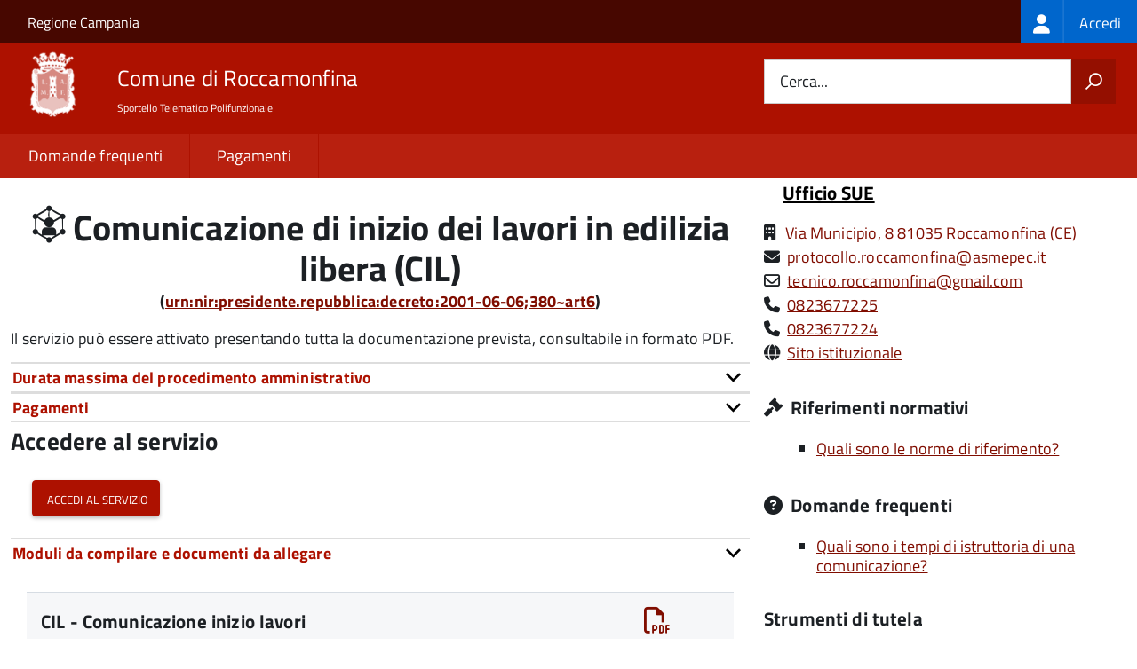

--- FILE ---
content_type: text/html; charset=UTF-8
request_url: https://sportellotelematico.comune.roccamonfina.ce.it/procedure%3Ar_campan%3Acomunicazione.inizio.lavori.edilizia.libera?source=655
body_size: 10574
content:
<!DOCTYPE html>
<html lang="it" dir="ltr" prefix="og: https://ogp.me/ns#">
  <head>
    <meta charset="utf-8" />
<script>var _paq = _paq || [];(function(){var u=(("https:" == document.location.protocol) ? "https://nginx.piwik.prod.globogis.srl/" : "https://nginx.piwik.prod.globogis.srl/");_paq.push(["setSiteId", "6860"]);_paq.push(["setTrackerUrl", u+"matomo.php"]);if (!window.matomo_search_results_active) {_paq.push(["trackPageView"]);}var d=document,g=d.createElement("script"),s=d.getElementsByTagName("script")[0];g.type="text/javascript";g.defer=true;g.async=true;g.src=u+"matomo.js";s.parentNode.insertBefore(g,s);})();</script>
<meta name="description" content="Il servizio può essere attivato presentando tutta la documentazione prevista, consultabile in formato PDF." />
<link rel="canonical" href="https://sportellotelematico.comune.roccamonfina.ce.it/procedure%3Ar_campan%3Acomunicazione.inizio.lavori.edilizia.libera" />
<meta property="og:url" content="https://sportellotelematico.comune.roccamonfina.ce.it/procedure%3Ar_campan%3Acomunicazione.inizio.lavori.edilizia.libera" />
<meta property="og:title" content="Comunicazione di inizio dei lavori in edilizia libera (CIL) | Sportello Telematico Unificato" />
<meta property="og:description" content="Il servizio può essere attivato presentando tutta la documentazione prevista, consultabile in formato PDF." />
<meta property="og:image:url" content="https://storage.googleapis.com/maggioli-stu-theme-public-prod/10.30.3/themes/custom/stu3_italia/logo.svg" />
<meta name="MobileOptimized" content="width" />
<meta name="HandheldFriendly" content="true" />
<meta name="viewport" content="width=device-width, initial-scale=1.0" />
<link rel="icon" href="https://storage.googleapis.com/stu-roccamonfina-public-prod/favicon.ico" type="image/vnd.microsoft.icon" />

    <title>Comunicazione di inizio dei lavori in edilizia libera (CIL) | Sportello Telematico Unificato</title>
    <link rel="stylesheet" media="all" href="/sites/default/files/css/css_R9Ql0omhMY_Ut4CtU8bNTZRlIJ4AqSyDVEO0e5mj91U.css?delta=0&amp;language=it&amp;theme=stu3_italia&amp;include=[base64]" />
<link rel="stylesheet" media="all" href="/sites/default/files/css/css_4mY88bmUsM3wvXIU69snNVQncQ7gxZR3Ty_LAHqY5Hk.css?delta=1&amp;language=it&amp;theme=stu3_italia&amp;include=[base64]" />
<link rel="stylesheet" media="all" href="https://storage.googleapis.com/maggioli-stu-theme-public-prod/10.30.3/css/build/font-awesome/css/all.min.css" />
<link rel="stylesheet" media="all" href="https://storage.googleapis.com/maggioli-stu-theme-public-prod/10.30.3/css/fonts.css" />
<link rel="stylesheet" media="all" href="https://storage.googleapis.com/maggioli-stu-theme-public-prod/10.30.3/css/build/vendor.css" />
<link rel="stylesheet" media="all" href="https://storage.googleapis.com/maggioli-stu-theme-public-prod/10.30.3/css/build/build_red.css" />

    
  </head>
  <body class="no-gin--toolbar-active path-node page-node-type-stu-procedure Sportello-telematico enhanced">
        <ul class="Skiplinks js-fr-bypasslinks visually-hidden focusable skip-link">
        <li><a accesskey="2" href="#main-content">Salta al contenuto principale</a></li>
        <li><a accesskey="3" href="#menu">Skip to site navigation</a></li>
    </ul>

    
      <div class="dialog-off-canvas-main-canvas" data-off-canvas-main-canvas>
    <ul class="Skiplinks js-fr-bypasslinks u-hiddenPrint">
  <li><a href="#main">Vai al Contenuto</a></li>
  <li><a class="js-fr-offcanvas-open" href="#menu" aria-controls="menu" aria-label="accedi al menu"
         title="accedi al menu">Vai alla navigazione del sito</a></li>
</ul>
<header class="Header Headroom--fixed js-Headroom u-hiddenPrint" role="banner">
  <div class="Header-banner">
      <div class="Header-owner">
      <a href="http://www.regione.campania.it/">Regione Campania</a>

      <div class="login-spid">
          <div class="region region-spid-login">
    <nav role="navigation" aria-labelledby="block-loginmenu-menu" id="block-loginmenu" class="block block-menu navigation menu--stu-login-menu">
            
  <h2 class="visually-hidden" id="block-loginmenu-menu">Login menu</h2>
  

        
              <ul class="Linklist Linklist--padded Treeview Treeview--default js-fr-treeview u-text-r-xs">
                    <li>
        <a href="/auth-service/login" data-drupal-link-system-path="auth-service/login"><span class="stu-login-custom">
      <span class="stu-login-icon stu-login-bg-generic">
        <span class="fa-solid fa-user fa-lg"></span>
      </span>
      <span class="stu-login stu-login-bg-generic stu-login-hidden">Accedi</span></span></a>
              </li>
        </ul>
  


  </nav>

  </div>

      </div>

          </div>
  </div>

  <div class="Header-navbar Grid Grid--alignMiddle" style="">
    <div class="Header-toggle Grid-cell">
      <a class="Hamburger-toggleContainer js-fr-offcanvas-open u-nojsDisplayInlineBlock" href="#menu"
         aria-controls="menu" aria-label="accedi al menu" title="accedi al menu">
        <span class="Hamburger-toggle" role="presentation"></span>
        <span class="Header-toggleText" role="presentation">Menu</span>
      </a>
    </div>

    <div class="Header-logo Grid-cell">
      <a style="text-decoration: none;" href="/" tabindex="-1">
        <img src="https://storage.googleapis.com/stu-roccamonfina-public-prod/theme/logo-web.png" alt="Logo Comune di Roccamonfina"/>
      </a>
    </div>

    <div class="Header-title Grid-cell">
      <h1 class="Header-titleLink">
        <a accesskey="1" href="/" title="Home" rel="home">
          <span style="">Comune di Roccamonfina</span>
        </a>
      </h1>

              <h2 style="">
          Sportello Telematico Polifunzionale
        </h2>
      
    </div>

    <div class="Header-searchTrigger Grid-cell">
      <button aria-controls="header-search" class="js-Header-search-trigger Icon Icon-search"
              title="attiva il form di ricerca" aria-label="attiva il form di ricerca" aria-hidden="false"></button>
      <button aria-controls="header-search" class="js-Header-search-trigger Icon Icon-close u-hidden"
              title="disattiva il form di ricerca" aria-label="disattiva il form di ricerca"
              aria-hidden="true"></button>
    </div>

    <div class="Header-utils Grid-cell">
            <div class="Header-search" id="header-search">
        <form class="Form" action="/search" method="GET">
          <div class="Form-field Form-field--withPlaceholder Grid">
            <input class="Form-input Grid-cell u-sizeFill u-text-r-s" required id="cerca" name="search" autocomplete="off">
            <label class="Form-label" for="cerca">Cerca...</label>
            <button class="Grid-cell u-sizeFit Icon-search u-background-60 u-color-white u-padding-all-s u-textWeight-700"
                    title="Avvia la ricerca" aria-label="Avvia la ricerca"></button>
          </div>
        </form>
      </div>
      
    </div>
  </div>
    <div class="region region-header Headroom-hideme u-textCenter stu3-region-header">
        <nav class="Megamenu Megamenu--default js-megamenu" role="navigation" aria-labelledby="system-navigation">
      

              <ul class="Megamenu-list u-layout-wide u-layoutCenter u-layout-withGutter" id="system-navigation">

      
    
                        <li class="Megamenu-item ">
                    <a href="/faq" data-drupal-link-system-path="faq">Domande frequenti</a>
                    </li>
                        <li class="Megamenu-item ">
                    <a href="/action%3As_italia%3Apagare" data-drupal-link-system-path="node/112">Pagamenti</a>
                    </li>
                        <li class="Megamenu-item ">
                    <a href="/page%3As_italia%3Ascrivania.cittadino" title="Visualizza tutti i miei dati" data-drupal-link-system-path="node/2"></a>
                    </li>
    
          </ul>
    
  


    </nav>

  </div>

</header>

<section class="Offcanvas Offcanvas--left Offcanvas--modal js-fr-offcanvas u-jsVisibilityHidden u-nojsDisplayNone"
         id="menu" style="visibility: hidden;">
  <h2 class="u-hiddenVisually">Menu di navigazione</h2>
  <div class="Offcanvas-content u-background-white">
    <div class="Offcanvas-toggleContainer u-background-70 u-jsHidden">
      <a class="Hamburger-toggleContainer u-block u-color-white u-padding-bottom-xxl u-padding-left-s u-padding-top-xxl js-fr-offcanvas-close"
         aria-controls="menu" aria-label="esci dalla navigazione" title="esci dalla navigazione" href="#">
        <span class="Hamburger-toggle is-active" aria-hidden="true"></span>
      </a>
    </div>
    <nav>
        <div class="region region-primary-menu">
    <nav role="navigation" aria-labelledby="block-stu3-italia-main-menu-menu" id="block-stu3-italia-main-menu" class="block block-menu navigation menu--main">
            
  <h2 class="visually-hidden" id="block-stu3-italia-main-menu-menu">Navigazione principale</h2>
  

        
              <ul class="Linklist Linklist--padded Treeview Treeview--default js-fr-treeview u-text-r-xs">
                    <li>
        <a href="/faq" data-drupal-link-system-path="faq">Domande frequenti</a>
              </li>
                <li>
        <a href="/action%3As_italia%3Apagare" data-drupal-link-system-path="node/112">Pagamenti</a>
              </li>
                <li>
        <a href="/page%3As_italia%3Ascrivania.cittadino" title="Visualizza tutti i miei dati" data-drupal-link-system-path="node/2"></a>
              </li>
        </ul>
  


  </nav>

  </div>

    </nav>
  </div>
</section>


<div id="slider">
  
</div>
<div id="main" role="main">
  <span id="main-content" tabindex="-1"></span>  
    <div class="region region-highlighted Grid Grid--withGutter">
    <div data-drupal-messages-fallback class="hidden"></div>

  </div>


  

  <div class="u-layout-wide u-layoutCenter u-layout-withGutter">
    <div class="Grid Grid--withGutter">
                          <div class="Grid-cell u-md-size8of12 u-lg-size8of12">
        <section>  <div class="region region-content">
    <div id="block-stu3-italia-page-title" class="block block-core block-page-title-block">
  
    
      
  <h1 class="page-title u-text-h1"><span class="field field--name-title field--type-string field--label-hidden"><span class="stu-procedure"></span> <span>Comunicazione di inizio dei lavori in edilizia libera (CIL)</span></span>
<div class="u-text-r-xs u-textCenter Prose">(<a href="http://www.indicenormativa.it/normaopen/urn:nir:presidente.repubblica:decreto:2001-06-06;380~art6" target="_blank" title="">urn:nir:presidente.repubblica:decreto:2001-06-06;380~art6</a>)</div></h1>


  </div>
<div id="block-stu3-italia-content" class="block block-system block-system-main-block">
  
    
      
<article class="node node--type-stu-procedure node--view-mode-full Prose">

  
    

  
  
  <div class="node__content">
    
    
            <div class="clearfix text-formatted field field--name-body field--type-text-with-summary field--label-hidden field__item Prose"><p>
            <span>Il servizio può essere attivato presentando tutta la documentazione prevista, consultabile in formato PDF.</span>
        </p></div>
          
    
            <div class="field field--name-field-stu-em-prov field--type-boolean field--label-hidden field__item"></div>
      

    
    
          <div class="Accordion fr-accordion js-fr-accordion" id="accordion-98">
        <div class="Accordion-header js-fr-accordion__header fr-accordion__header" id="accordion-header-98">
          <span class="Accordion-link u-text-r-xs">
            <strong>Durata massima del procedimento amministrativo</strong>
          </span>
        </div>
        <div id="accordion-panel-98" class="Accordion-panel fr-accordion__panel js-fr-accordion__panel">
          <div class="Prose u-padding-r-all">
                
    
            <div class="field field--name-field-stu-maximum-duration field--type-string field--label-hidden field__item">La conclusione del procedimento è immediata.</div>
      
          </div>
        </div>
      </div>
    
          <div class="Accordion fr-accordion js-fr-accordion" id="accordion-99">
        <div class="Accordion-header js-fr-accordion__header fr-accordion__header" id="accordion-header-99">
          <span class="Accordion-link u-text-r-xs">
            <strong>Pagamenti</strong>
          </span>
        </div>
        <div id="accordion-panel-99" class="Accordion-panel fr-accordion__panel js-fr-accordion__panel">
          <div class="Prose u-padding-r-all">
                          <div class="Table Table--withBorder Table--compact Table--striped">
                <table class="stu-table">
                  <tbody>
                                                                                            <tr class="odd">
                            <td class="stu-action-document-block-icon">
                              <span class="fa-solid fa-money-bill"></span>
                            </td>
                            <td class="stu-payment-info">
                              <a href="/action%3As_italia%3Apagare%3Bdiritti.segreteria.istruttoria" target="_blank">Diritti di segreteria o istruttoria</a>
                              </br>
                              <em></em>
                            </td>
                            <td style="text-align: right; white-space: nowrap;"></td>
                          </tr>
                                                                                                                                          <tr class="even">
                            <td class="stu-action-document-block-icon">
                              <span class="stu-agenziaentrate"></span>
                            </td>
                            <td class="stu-payment-info">
                              <a href="/action:s_italia:pagare;imposta.bollo" target="_blank">Marca da bollo</a>
                              </br>
                              <em></em>
                            </td>
                            <td style="text-align: right; white-space: nowrap;">16,00 €</td>
                          </tr>
                                                                                                                                          <tr class="odd">
                            <td class="stu-action-document-block-icon">
                              <span class="stu-agenziaentrate"></span>
                            </td>
                            <td class="stu-payment-info">
                              <a href="/action:s_italia:pagare;imposta.bollo" target="_blank">Marca da bollo</a>
                              </br>
                              <em></em>
                            </td>
                            <td style="text-align: right; white-space: nowrap;">16,00 €</td>
                          </tr>
                                                                                                                                          <tr class="even">
                            <td class="stu-action-document-block-icon">
                              <span class="stu-agenziaentrate"></span>
                            </td>
                            <td class="stu-payment-info">
                              <a href="/action:s_italia:pagare;imposta.bollo" target="_blank">Marca da bollo</a>
                              </br>
                              <em></em>
                            </td>
                            <td style="text-align: right; white-space: nowrap;">16,00 €</td>
                          </tr>
                                                                                    </tbody>
                </table>
              </div>
                              <br/>
                                      
                        
          </div>
        </div>
      </div>
    
    
    
          <div class="stu-presentazione-telematica">
        <h2>Accedere al servizio</h2>
        <div class="Grid Grid--withGutter u-padding-all-l">
                      <div class="Grid-cell u-lg-size1of2 u-md-size1of2 u-sm-size1of1">
              <button class="Button Button--default " onclick="window.location.href='/auth-service/login?backUrl=/compilazione-urn/document:r_campan:cil'">
                <span class="fa fa-pencil-square-o icon-text-large"></span>
                Accedi al servizio
              </button>
            </div>
                    <!-- Show alert only if there is a message to display -->
                  </div>
               </div>
      </div>
<div class="Table Table--withBorder Table--compact Table--striped block block-stu-activity block-stu-action-document-block">
  
    
      <div class="Accordion fr-accordion" id="accordion-100"><div class="Accordion-header js-fr-accordion__header fr-accordion__header" id="accordion-header-100"><span class="Accordion-link u-text-r-xs"><strong>Moduli da compilare e documenti da allegare</strong></span></div><div id="accordion-panel-100" class="Accordion-panel fr-accordion__panel js-fr-accordion__panel"><div class="Prose u-padding-r-all"><table data-striping="1" class="stu-table Table Table--withBorder Table--striped">

  
  
      <tbody>
                      <tr class="odd">
                      <td colspan="2"><strong class="u-text-h4">CIL - Comunicazione inizio lavori</strong></td>
                      <td class="text-center"> <a href="/api/modulo/v1/document%3Ar_campan%3Acil/download_pdf"><span class="icon-text-large fa-regular fa-file-pdf" title="Modello PDF scaricabile"></span></a></td>
                      <td class="text-center"></td>
                  </tr>
                      <tr class="even">
                      <td class="stu-action-document-block-icon"><span class="icon-text fa-solid fa-paperclip" title="Allegato"></span></td>
                      <td>Copia del documento d'identità</td>
                      <td class="u-textCenter"></td>
                      <td class="u-textCenter"><a href="/document%3As_italia%3Agenerale%3Bdocumento.identita%3Bdocumentazione"><span class="fa-solid fa-info-circle u-text-r-s" title="Istruzioni di compilazione"></span></a></td>
                  </tr>
                      <tr class="odd">
                      <td class="stu-action-document-block-icon"><span class="icon-text fa-solid fa-paperclip" title="Allegato"></span></td>
                      <td>Dichiarazione sostitutiva attestante il pagamento delle spettanze da parte del committente</td>
                      <td class="u-textCenter"></td>
                      <td class="u-textCenter"><a href="/document%3Ar_campan%3Aedilizia.privata%3Bpagamento.incarico%3Bdocumentazione"><span class="fa-solid fa-info-circle u-text-r-s" title="Istruzioni di compilazione"></span></a></td>
                  </tr>
                      <tr class="even">
                      <td class="stu-action-document-block-icon"><span class="icon-text fa-solid fa-paperclip" title="Allegato"></span></td>
                      <td>Documentazione fotografica</td>
                      <td class="u-textCenter"></td>
                      <td class="u-textCenter"></td>
                  </tr>
                      <tr class="odd">
                      <td class="stu-action-document-block-icon"><span class="icon-text fa-solid fa-paperclip" title="Allegato"></span></td>
                      <td>Elaborati grafici</td>
                      <td class="u-textCenter"></td>
                      <td class="u-textCenter"><a href="/document%3As_italia%3Aedilizia.privata%3Bstato.fatto.stato.progetto%3Belaborato.grafico"><span class="fa-solid fa-info-circle u-text-r-s" title="Istruzioni di compilazione"></span></a></td>
                  </tr>
                      <tr class="even">
                      <td class="stu-action-document-block-icon"><span class="icon-text fa-solid fa-paperclip" title="Allegato"></span></td>
                      <td>Lettera di affidamento dell'incarico o contratto</td>
                      <td class="u-textCenter"></td>
                      <td class="u-textCenter"><a href="/document%3Ar_campan%3Aedilizia.privata%3Baffidamento.incarico%3Bdocumentazione"><span class="fa-solid fa-info-circle u-text-r-s" title="Istruzioni di compilazione"></span></a></td>
                  </tr>
                      <tr class="odd">
                      <td class="stu-action-document-block-icon"><span class="icon-text fa-solid fa-paperclip" title="Allegato"></span></td>
                      <td>Notifica preliminare</td>
                      <td class="u-textCenter"></td>
                      <td class="u-textCenter"></td>
                  </tr>
                      <tr class="even">
                      <td class="stu-action-document-block-icon"><span class="icon-text fa-solid fa-paperclip" title="Allegato"></span></td>
                      <td>Soggetti coinvolti nel procedimento</td>
                      <td class="u-textCenter"><a href="/api/modulo/v1/document%3Ar_campan%3Asoggetti.coinvolti.procedimento/download_pdf"><span class="icon-text-large fa-regular fa-file-pdf" title="Modello PDF scaricabile"></span></a></td>
                      <td class="u-textCenter"></td>
                  </tr>
                      <tr class="odd">
                      <td class="stu-action-document-block-icon"><span class="icon-text fa-solid fa-paperclip" title="Allegato"></span></td>
                      <td>Ulteriori immobili oggetto del procedimento</td>
                      <td class="u-textCenter"><a href="/api/modulo/v1/document%3As_italia%3Aedilizia.privata%3Bulteriori.immobili%3Bdichiarazione.sostitutiva/download_pdf"><span class="icon-text-large fa-regular fa-file-pdf" title="Modello PDF scaricabile"></span></a></td>
                      <td class="u-textCenter"><a href="/document%3As_italia%3Aedilizia.privata%3Bulteriori.immobili%3Bdichiarazione.sostitutiva"><span class="fa-solid fa-info-circle u-text-r-s" title="Istruzioni di compilazione"></span></a></td>
                  </tr>
                      <tr class="even">
                      <td class="stu-action-document-block-icon"><span class="icon-text fa-solid fa-paperclip" title="Allegato"></span></td>
                      <td>Ulteriori intestatari del procedimento</td>
                      <td class="u-textCenter"><a href="/api/modulo/v1/document%3As_italia%3Aedilizia.privata%3Bulteriori.intestatari%3Bdichiarazione.sostitutiva/download_pdf"><span class="icon-text-large fa-regular fa-file-pdf" title="Modello PDF scaricabile"></span></a></td>
                      <td class="u-textCenter"><a href="/document%3As_italia%3Aedilizia.privata%3Bulteriori.intestatari%3Bdichiarazione.sostitutiva"><span class="fa-solid fa-info-circle u-text-r-s" title="Istruzioni di compilazione"></span></a></td>
                  </tr>
          </tbody>
    </table>
</div></div></div>
  </div>

<span id="webform-submission-valutazione-chiarezza-node-461-form-ajax-content"></span><div id="webform-submission-valutazione-chiarezza-node-461-form-ajax" class="webform-ajax-form-wrapper" data-effect="fade" data-progress-type="throbber"><form class="webform-submission-form webform-submission-add-form webform-submission-valutazione-chiarezza-form webform-submission-valutazione-chiarezza-add-form webform-submission-valutazione-chiarezza-node-461-form webform-submission-valutazione-chiarezza-node-461-add-form js-webform-disable-autosubmit js-webform-details-toggle webform-details-toggle" data-drupal-selector="webform-submission-valutazione-chiarezza-node-461-add-form" action="/procedure%3Ar_campan%3Acomunicazione.inizio.lavori.edilizia.libera?source=655" method="post" id="webform-submission-valutazione-chiarezza-node-461-add-form" accept-charset="UTF-8">
  
  <div id="edit-title" class="js-form-item form-item js-form-type-webform-markup form-type-webform-markup js-form-item-title form-item-title form-no-label">
        <h2 class="h4 mb-0" data-element="feedback-title">Quanto sono chiare le informazioni su questa pagina?</h2>
        </div>
<div class="js-form-item form-item js-form-type-agid-rating form-type-agid-rating js-form-item-chiarezza-informazioni-agid form-item-chiarezza-informazioni-agid form-no-label">
        <input data-drupal-selector="edit-chiarezza-informazioni-agid" type="range" autocomplete="off  " aria-label="Valutazione chiarezza delle informazioni di questa pagina" class="js-webform-visually-hidden invisible form-webform-rating Form-input" id="edit-chiarezza-informazioni-agid" name="chiarezza_informazioni_agid" value="0" step="1" min="0" max="5" data-drupal-states="{&quot;readonly&quot;:[{&quot;.webform-submission-valutazione-chiarezza-node-461-add-form :input[name=\u0022incontrato_maggiori_difficolta\u0022]&quot;:{&quot;filled&quot;:true}},&quot;xor&quot;,{&quot;.webform-submission-valutazione-chiarezza-node-461-add-form :input[name=\u0022aspetti_preferiti\u0022]&quot;:{&quot;filled&quot;:true}}]}" /><div class="agid-rate svg rateit-medium" data-min="0" data-max="5" data-step="1" data-resetable="false" data-readonly="false" data-backingfld="[data-drupal-selector=&quot;edit-chiarezza-informazioni-agid&quot;]" data-value="" data-starheight="24" data-starwidth="24"></div>


        </div>
<div class="clear-float js-form-wrapper form-wrapper" data-webform-key="first" data-drupal-selector="edit-first" id="edit-first"><fieldset data-drupal-selector="edit-incontrato-maggiori-difficolta" data-element="feedback-rating-negative" class="js-webform-states-hidden radios--wrapper fieldgroup form-composite webform-composite-visible-title js-webform-type-radios webform-type-radios js-form-item form-item js-form-wrapper form-wrapper" id="edit-incontrato-maggiori-difficolta--wrapper" data-drupal-states="{&quot;visible&quot;:{&quot;.webform-submission-valutazione-chiarezza-node-461-add-form :input[name=\u0022chiarezza_informazioni_agid\u0022]&quot;:{&quot;value&quot;:{&quot;between&quot;:&quot;1:3&quot;}}},&quot;required&quot;:{&quot;.webform-submission-valutazione-chiarezza-node-461-add-form :input[name=\u0022chiarezza_informazioni_agid\u0022]&quot;:{&quot;value&quot;:{&quot;between&quot;:&quot;1:3&quot;}}}}">
      <legend id="edit-incontrato-maggiori-difficolta--wrapper-legend">
    <span data-element="feedback-rating-question" class="fieldset-legend">Dove hai incontrato le maggiori difficoltà?</span>
  </legend>
  <div class="fieldset-wrapper">
                <div id="edit-incontrato-maggiori-difficolta" class="js-webform-radios webform-options-display-one-column form-radios"><div class="js-form-item form-item js-form-type-radio form-type-radio js-form-item-incontrato-maggiori-difficolta form-item-incontrato-maggiori-difficolta">
        <input data-drupal-selector="edit-incontrato-maggiori-difficolta-a-volte-le-indicazioni-non-erano-chiare" type="radio" id="edit-incontrato-maggiori-difficolta-a-volte-le-indicazioni-non-erano-chiare" name="incontrato_maggiori_difficolta" value="A volte le indicazioni non erano chiare" class="form-radio Form-input" />

        <label data-element="feedback-rating-answer" for="edit-incontrato-maggiori-difficolta-a-volte-le-indicazioni-non-erano-chiare" class="option Form-label">A volte le indicazioni non erano chiare</label>
      </div>
<div class="js-form-item form-item js-form-type-radio form-type-radio js-form-item-incontrato-maggiori-difficolta form-item-incontrato-maggiori-difficolta">
        <input data-drupal-selector="edit-incontrato-maggiori-difficolta-a-volte-le-indicazioni-non-erano-complete" type="radio" id="edit-incontrato-maggiori-difficolta-a-volte-le-indicazioni-non-erano-complete" name="incontrato_maggiori_difficolta" value="A volte le indicazioni non erano complete" class="form-radio Form-input" />

        <label data-element="feedback-rating-answer" for="edit-incontrato-maggiori-difficolta-a-volte-le-indicazioni-non-erano-complete" class="option Form-label">A volte le indicazioni non erano complete</label>
      </div>
<div class="js-form-item form-item js-form-type-radio form-type-radio js-form-item-incontrato-maggiori-difficolta form-item-incontrato-maggiori-difficolta">
        <input data-drupal-selector="edit-incontrato-maggiori-difficolta-a-volte-non-capivo-se-stavo-procedendo-correttamente" type="radio" id="edit-incontrato-maggiori-difficolta-a-volte-non-capivo-se-stavo-procedendo-correttamente" name="incontrato_maggiori_difficolta" value="A volte non capivo se stavo procedendo correttamente" class="form-radio Form-input" />

        <label data-element="feedback-rating-answer" for="edit-incontrato-maggiori-difficolta-a-volte-non-capivo-se-stavo-procedendo-correttamente" class="option Form-label">A volte non capivo se stavo procedendo correttamente</label>
      </div>
<div class="js-form-item form-item js-form-type-radio form-type-radio js-form-item-incontrato-maggiori-difficolta form-item-incontrato-maggiori-difficolta">
        <input data-drupal-selector="edit-incontrato-maggiori-difficolta-ho-avuto-problemi-tecnici" type="radio" id="edit-incontrato-maggiori-difficolta-ho-avuto-problemi-tecnici" name="incontrato_maggiori_difficolta" value="Ho avuto problemi tecnici" class="form-radio Form-input" />

        <label data-element="feedback-rating-answer" for="edit-incontrato-maggiori-difficolta-ho-avuto-problemi-tecnici" class="option Form-label">Ho avuto problemi tecnici</label>
      </div>
<div class="js-form-item form-item js-form-type-radio form-type-radio js-form-item-incontrato-maggiori-difficolta form-item-incontrato-maggiori-difficolta">
        <input data-drupal-selector="edit-incontrato-maggiori-difficolta-altro" type="radio" id="edit-incontrato-maggiori-difficolta-altro" name="incontrato_maggiori_difficolta" value="Altro" class="form-radio Form-input" />

        <label data-element="feedback-rating-answer" for="edit-incontrato-maggiori-difficolta-altro" class="option Form-label">Altro</label>
      </div>
</div>

          </div>
</fieldset>
<fieldset data-drupal-selector="edit-aspetti-preferiti" data-element="feedback-rating-positive" class="js-webform-states-hidden radios--wrapper fieldgroup form-composite webform-composite-visible-title js-webform-type-radios webform-type-radios js-form-item form-item js-form-wrapper form-wrapper" id="edit-aspetti-preferiti--wrapper" data-drupal-states="{&quot;visible&quot;:{&quot;.webform-submission-valutazione-chiarezza-node-461-add-form :input[name=\u0022chiarezza_informazioni_agid\u0022]&quot;:{&quot;value&quot;:{&quot;greater_equal&quot;:&quot;4&quot;}}},&quot;required&quot;:{&quot;.webform-submission-valutazione-chiarezza-node-461-add-form :input[name=\u0022chiarezza_informazioni_agid\u0022]&quot;:{&quot;value&quot;:{&quot;greater_equal&quot;:&quot;4&quot;}}}}">
      <legend id="edit-aspetti-preferiti--wrapper-legend">
    <span data-element="feedback-rating-question" class="fieldset-legend">Quali sono stati gli aspetti che hai preferito?</span>
  </legend>
  <div class="fieldset-wrapper">
                <div id="edit-aspetti-preferiti" class="js-webform-radios webform-options-display-one-column form-radios"><div class="js-form-item form-item js-form-type-radio form-type-radio js-form-item-aspetti-preferiti form-item-aspetti-preferiti">
        <input data-drupal-selector="edit-aspetti-preferiti-le-indicazioni-erano-chiare" type="radio" id="edit-aspetti-preferiti-le-indicazioni-erano-chiare" name="aspetti_preferiti" value="Le indicazioni erano chiare" class="form-radio Form-input" />

        <label data-element="feedback-rating-answer" for="edit-aspetti-preferiti-le-indicazioni-erano-chiare" class="option Form-label">Le indicazioni erano chiare</label>
      </div>
<div class="js-form-item form-item js-form-type-radio form-type-radio js-form-item-aspetti-preferiti form-item-aspetti-preferiti">
        <input data-drupal-selector="edit-aspetti-preferiti-le-indicazioni-erano-complete" type="radio" id="edit-aspetti-preferiti-le-indicazioni-erano-complete" name="aspetti_preferiti" value="Le indicazioni erano complete" class="form-radio Form-input" />

        <label data-element="feedback-rating-answer" for="edit-aspetti-preferiti-le-indicazioni-erano-complete" class="option Form-label">Le indicazioni erano complete</label>
      </div>
<div class="js-form-item form-item js-form-type-radio form-type-radio js-form-item-aspetti-preferiti form-item-aspetti-preferiti">
        <input data-drupal-selector="edit-aspetti-preferiti-capivo-sempre-che-stavo-procedendo-correttamente" type="radio" id="edit-aspetti-preferiti-capivo-sempre-che-stavo-procedendo-correttamente" name="aspetti_preferiti" value="Capivo sempre che stavo procedendo correttamente" class="form-radio Form-input" />

        <label data-element="feedback-rating-answer" for="edit-aspetti-preferiti-capivo-sempre-che-stavo-procedendo-correttamente" class="option Form-label">Capivo sempre che stavo procedendo correttamente</label>
      </div>
<div class="js-form-item form-item js-form-type-radio form-type-radio js-form-item-aspetti-preferiti form-item-aspetti-preferiti">
        <input data-drupal-selector="edit-aspetti-preferiti-non-ho-avuto-problemi-tecnici" type="radio" id="edit-aspetti-preferiti-non-ho-avuto-problemi-tecnici" name="aspetti_preferiti" value="Non ho avuto problemi tecnici" class="form-radio Form-input" />

        <label data-element="feedback-rating-answer" for="edit-aspetti-preferiti-non-ho-avuto-problemi-tecnici" class="option Form-label">Non ho avuto problemi tecnici</label>
      </div>
<div class="js-form-item form-item js-form-type-radio form-type-radio js-form-item-aspetti-preferiti form-item-aspetti-preferiti">
        <input data-drupal-selector="edit-aspetti-preferiti-altro" type="radio" id="edit-aspetti-preferiti-altro" name="aspetti_preferiti" value="Altro" class="form-radio Form-input" />

        <label data-element="feedback-rating-answer" for="edit-aspetti-preferiti-altro" class="option Form-label">Altro</label>
      </div>
</div>

          </div>
</fieldset>
<div class="hidden js-form-item form-item js-form-type-textfield form-type-textfield js-form-item-breve-commento-first form-item-breve-commento-first">
      <label for="edit-breve-commento-first" class="Form-label">Vuoi aggiungere altri dettagli?</label>
        <input data-element="feedback-input-text" data-drupal-selector="edit-breve-commento-first" type="text" id="edit-breve-commento-first" name="breve_commento_first" value="" size="60" maxlength="255" class="form-text Form-input" />

        </div>
<div class="p-0 btn btn-outline-primary me-4 float-start js-webform-states-hidden form-actions webform-actions js-form-wrapper form-wrapper" data-drupal-selector="edit-actions-01" data-drupal-states="{&quot;invisible&quot;:{&quot;.webform-submission-valutazione-chiarezza-node-461-add-form :input[name=\u0022chiarezza_informazioni_agid\u0022]&quot;:{&quot;value&quot;:&quot;0&quot;}}}" id="edit-actions-01"><input formnovalidate="formnovalidate" class="webform-button--reset button js-form-submit form-submit Button Button--default" data-drupal-selector="edit-actions-01-reset" data-disable-refocus="true" type="submit" id="edit-actions-01-reset" name="op" value="Indietro" />

</div>
</div>
<input data-drupal-selector="edit-urn" type="hidden" name="urn" value="procedure:r_campan:comunicazione.inizio.lavori.edilizia.libera" class="Form-input" />
<div class="js-webform-states-hidden form-actions webform-actions js-form-wrapper form-wrapper" data-drupal-selector="edit-actions" data-drupal-states="{&quot;invisible&quot;:{&quot;.webform-submission-valutazione-chiarezza-node-461-add-form :input[name=\u0022chiarezza_informazioni_agid\u0022]&quot;:{&quot;value&quot;:&quot;0&quot;}}}" id="edit-actions"><input class="webform-button--next btn btn-primary button js-form-submit form-submit Button Button--default" data-drupal-selector="edit-actions-wizard-next" data-disable-refocus="true" type="submit" id="edit-actions-wizard-next" name="op" value="Avanti" />

</div>
<input autocomplete="off" data-drupal-selector="form-lxtrf5anaek-ckifrskditzytfb3aneagcssgym-4bs" type="hidden" name="form_build_id" value="form-lXTRF5anAek-cKifrSkdITzYtFb3AnEAGcssGym-4Bs" class="Form-input" />
<input data-drupal-selector="edit-webform-submission-valutazione-chiarezza-node-461-add-form" type="hidden" name="form_id" value="webform_submission_valutazione_chiarezza_node_461_add_form" class="Form-input" />


  
</form>
</div>
	<div class="node-separator"></div>
	<div class="u-text-r-xxs">
		Ultimo aggiornamento:		25/10/2023 13:20.37
	</div>

</article>

  </div>

  </div>
</section>

        
      </div>
              <div class="Grid-cell u-sizeFull u-md-size4of12 u-lg-size4of12">
          <aside class="layout-sidebar-first" role="complementary">
            
              <div class="region region-sidebar-second">
    <div id="block-moduloroutingblock" class="block block-stu-modulo block-modulo-routing-block">
  
    
      

<article class="node node--type-stu-organizational-unit organizationa-unit teaser node--promoted node--view-mode-teaser Prose">
	<h4 class="u-text-h4">
		<a href="/unita-organizzativa/ufficio-sue"><span class="field field--name-title field--type-string field--label-hidden">Ufficio SUE</span>
</a>
	</h4>

	<div class="node__content">
		

      
<article class="node node--type-ita-luogo-interesse-pubblico node--promoted node--view-mode-indirizzo-uo Prose">
  <span class="fa-solid fa-building" title="Indirizzo"></span>

  <div class="node__content">
        
    
            <div class="field field--name-field-ita-indirizzo field--type-address field--label-hidden field__item">
<a href="https://www.google.com/maps/search/?api=1&query=Via Municipio, 8  81035  Roccamonfina (CE)"
   class="" translate="no">
  Via Municipio, 8  81035  Roccamonfina
      (CE)
  </a>
 </div>
      
  </div>
</article>


  


      <div class="Prose">
    
	<div class="paragraph paragraph--type--ita-punto-di-contatto paragraph--view-mode--default">
					<span class="icona-punto-contatto fa-solid fa-envelope" aria-hidden="true"></span>
			    
    
            <div class="field field--name-field-ita-mail field--type-email field--label-hidden field__item"><a href="mailto:protocollo.roccamonfina@asmepec.it">protocollo.roccamonfina@asmepec.it</a></div>
      

			
			</div>


    </div>
  

      <div class="Prose">
    
	<div class="paragraph paragraph--type--ita-punto-di-contatto paragraph--view-mode--default">
					<span class="icona-punto-contatto fa-regular fa-envelope" aria-hidden="true"></span>
			    
    
            <div class="field field--name-field-ita-mail field--type-email field--label-hidden field__item"><a href="mailto:tecnico.roccamonfina@gmail.com">tecnico.roccamonfina@gmail.com</a></div>
      

			
			</div>


    </div>
  

      <div class="Prose">
    
	<div class="paragraph paragraph--type--ita-punto-di-contatto paragraph--view-mode--default">
					<span class="icona-punto-contatto fa fa-phone" aria-hidden="true"></span>
			    
    
            <div class="field field--name-field-ita-phone field--type-telephone field--label-hidden field__item"><a href="tel:0823677225">0823677225</a></div>
      

			
			</div>


    </div>
  

      <div class="Prose">
    
	<div class="paragraph paragraph--type--ita-punto-di-contatto paragraph--view-mode--default">
					<span class="icona-punto-contatto fa fa-phone" aria-hidden="true"></span>
			    
    
            <div class="field field--name-field-ita-phone field--type-telephone field--label-hidden field__item"><a href="tel:0823677224">0823677224</a></div>
      

			
			</div>


    </div>
  

      <div class="Prose">
    
	<div class="paragraph paragraph--type--ita-punto-di-contatto paragraph--view-mode--default">
					<span class="icona-punto-contatto fa-solid fa-globe" aria-hidden="true"></span>
			    
    
            <div class="field field--name-field-ita-link field--type-link field--label-hidden field__item"><a href="http://www.comune.roccamonfina.ce.it/">Sito istituzionale</a></div>
      

			
			</div>


    </div>
  

	</div>

	</article>

  </div>
<div class="views-element-container block block-views block-views-blockstu-founding-law-block-1 Prose" id="block-stu-founding-law">
  
      <h4 class="u-text-h4"><span class="fa fa-gavel" title="Riferimenti normativi"></span> Riferimenti normativi</h4>
    
      <div><div class="view view-stu-founding-law view-id-stu_founding_law view-display-id-block_1 js-view-dom-id-d870bc0c08aa90d4fb526f41a78c7fbe923ae1a5f476f263fe21d148f0f7e7dc">
  
    
      
      <div class="view-content">
      <div class="Prose item-list">
  
  <ul>

          <li><a href="http://www.indicenormativa.it/norme/procedimenti/comunicazione.inizio.lavori+edilizia?istituzione=Comune%20di%20Roccamonfina" class="chip-label" target="_blank">Quali sono le norme di riferimento?</a></li>
    
  </ul>

</div>

    </div>
  
          </div>
</div>

  </div>
<div class="views-element-container block block-views block-views-blockstu-related-faq-block-1 Prose" id="block-related-faq">
  
        <h4 class="u-text-h4"><span class="fa fa-question-circle" title="Domande frequenti"></span> Domande frequenti</h4>
    
      <div><div class="view view-stu-related-faq view-id-stu_related_faq view-display-id-block_1 js-view-dom-id-5a76a96673ddd08cb1f3ad2bdd53aaa9c17d1b8b72b0712a3f91ff1224f51ae9">
  
    
      
      <div class="view-content">
      <div class="item-list Prose">
  
  <ul>

          <li><a href="/faq:s_italia:quali.sono.tempi.istruttoria.comunicazione" hreflang="it">Quali sono i tempi di istruttoria di una comunicazione?</a></li>
    
  </ul>

</div>

    </div>
  
            <div class="view-footer">
      <div class="view view-stu-related-faq view-id-stu_related_faq view-display-id-block_3 js-view-dom-id-1481e5e8de0f1d32da29f0dd0fd3f9c188c93c375d00872c0ba33c8103a4edb5">
  
    
      
  
          </div>

    </div>
    </div>
</div>

  </div>
<div id="block-stututele" class="block block-stu-administration block-stu-administration-tutele-block">
  
    
      <h4 class="u-text-h4">Strumenti di tutela</h4><div class="Prose item-list"><ul><li><a href="/unita-organizzativa/segretario-generale">Tutela amministrativa</a></li><li><a href="/unita-organizzativa/tar-campania-napoli">Tutela giurisdizionale</a></li></ul></div>
  </div>

  </div>

          </aside>
        </div>
          </div>
  </div>

      <div class="u-layout-wide u-layoutCenter u-layout-withGutter u-padding-r-top u-padding-r-bottom">
        <div class="region region-content-bottom">
    <div class="views-element-container block block-views block-views-blockwww-text-button-menu-block-1" id="block-views-block-www-text-button-menu-block-1">
  
    
      <div><div class="view view-www-text-button-menu view-id-www_text_button_menu view-display-id-block_1 js-view-dom-id-10342da56aeb32c393c2d30b0f5281509c27b2ba47c586f54d86ec99356fa5f7">
  
    
      
  
          </div>
</div>

  </div>
<div class="views-element-container block block-views block-views-blockwww-bottom-menu-block-1" id="block-views-block-www-bottom-menu-block-1">
  
    
      <div><div class="view view-www-bottom-menu view-id-www_bottom_menu view-display-id-block_1 js-view-dom-id-51abe5d230ee87e9580224882e70f5bda371a0c02ca915fa7bf369d6cfdd0299">
  
    
      
  
          </div>
</div>

  </div>
<div class="views-element-container block block-views block-views-blockwww-bottom-menu-block-2" id="block-views-block-www-bottom-menu-block-2">
  
    
      <div><div class="view view-www-bottom-menu view-id-www_bottom_menu view-display-id-block_2 js-view-dom-id-15745869e1e2427f7c150919ae0f09e254e926643109f736b8f19cd3290f6f3f">
  
    
      
  
          </div>
</div>

  </div>

  </div>

    </div>
  
  
      <div class="u-background-grey-80 sticky-footer">
      <div class="u-layout-wide u-layoutCenter u-layout-r-withGutter">
        <footer class="Footer u-padding-all-s">
            <div class="region region-footer">
      
        <ul class="Footer-links u-cf">
          <li>
        <a href="/user/login" data-drupal-link-system-path="/user/login" title="Area riservata">Area riservata</a>
              </li>
          <li>
        <a href="/page%3As_italia%3Acredits" data-drupal-link-system-path="/page%3As_italia%3Acredits" title="Crediti">Crediti</a>
              </li>
          <li>
        <a href="/action%3As_italia%3Aprivacy.policy" data-drupal-link-system-path="/action%3As_italia%3Aprivacy.policy" title="Informativa privacy">Informativa privacy</a>
              </li>
          <li>
        <a href="/page%3As_italia%3Asportello.telematico%3Bnote.legali" data-drupal-link-system-path="/page%3As_italia%3Asportello.telematico%3Bnote.legali" title="Note legali">Note legali</a>
              </li>
          <li>
        <a href="/action%3As_italia%3Aobblighi.accessibilita" data-drupal-link-system-path="/action%3As_italia%3Aobblighi.accessibilita" title="Dichiarazione di accessibilità">Dichiarazione di accessibilità</a>
              </li>
          <li>
        <a href="/node/8" data-drupal-link-system-path="/node/8" title="Contatti">Contatti</a>
              </li>
          <li>
        <a href="/bookings" data-drupal-link-system-path="/bookings" title="Prenotazione appuntamento">Prenotazione appuntamento</a>
              </li>
          <li>
        <a href="/datimonitoraggio" data-drupal-link-system-path="/datimonitoraggio" title="Statistiche del portale">Statistiche del portale</a>
              </li>
          <li>
        <a href="/faq" data-drupal-link-system-path="/faq" title="Leggi le FAQ">Leggi le FAQ</a>
              </li>
          <li>
        <a href="/action%3As_italia%3Apagare" data-drupal-link-system-path="/action%3As_italia%3Apagare" title="Pagamenti">Pagamenti</a>
              </li>
          <li>
        <a href="/riepilogo_valutazioni" data-drupal-link-system-path="/riepilogo_valutazioni" title="Riepilogo valutazioni">Riepilogo valutazioni</a>
              </li>
          <li>
        <a href="/page%3As_italia%3Apiano.miglioramento.servizi" data-drupal-link-system-path="/page%3As_italia%3Apiano.miglioramento.servizi" title="Piano di miglioramento dei servizi">Piano di miglioramento dei servizi</a>
              </li>
          <li>
        <a href="/node/8" data-drupal-link-system-path="/node/8" title="Comune di Roccamonfina - Partita IVA dell'amministrazione: 83001010616 - PEC: protocollo.roccamonfina@asmepec.it">Comune di Roccamonfina - Partita IVA dell'amministrazione: 83001010616 - PEC: protocollo.roccamonfina@asmepec.it</a>
              </li>
        </ul>
  


<div id="block-poweredby" class="block block-stu-site-web-utilities block-powered-by">
  
    
      <style>
.powered-by a {
  line-height: 2!important;
  color: #fff!important;
  text-decoration: underline!important;
}

.powered-by a:hover {
  text-decoration: none!important;
}

</style>

<div class="powered-by">
  <a href="https://www.sportellotelematicopolifunzionale.it" target="_blank" rel="noopener">Powered by Sportello Telematico Polifunzionale (v. 10.30.3)</a>
</div>

  </div>

  </div>

          <a href="https://designers.italia.it/" style="margin-top:-20px;float:right" title="Costruito utilizzando il design system di Designers Italia"><img src="https://storage.googleapis.com/maggioli-stu-theme-public-staging/ad921212/img/it_logo.png" width="20" height="16" alt="Costruito utilizzando il design system di Designers Italia"/></a>
      </footer>
      </div>
    </div>
  </div>


  </div>

    
    <script type="application/json" data-drupal-selector="drupal-settings-json">{"path":{"baseUrl":"\/","pathPrefix":"","currentPath":"node\/461","currentPathIsAdmin":false,"isFront":false,"currentLanguage":"it","currentQuery":{"source":"655"}},"pluralDelimiter":"\u0003","suppressDeprecationErrors":true,"ajaxPageState":{"libraries":"[base64]","theme":"stu3_italia","theme_token":null},"ajaxTrustedUrl":{"form_action_p_pvdeGsVG5zNF_XLGPTvYSKCf43t8qZYSwcfZl2uzM":true,"\/procedure%3Ar_campan%3Acomunicazione.inizio.lavori.edilizia.libera?source=655\u0026ajax_form=1":true},"matomo":{"disableCookies":false,"trackMailto":false},"data":{"extlink":{"extTarget":true,"extTargetAppendNewWindowDisplay":true,"extTargetAppendNewWindowLabel":"(opens in a new window)","extTargetNoOverride":true,"extNofollow":false,"extTitleNoOverride":true,"extNoreferrer":false,"extFollowNoOverride":false,"extClass":"0","extLabel":"(link is external)","extImgClass":false,"extSubdomains":true,"extExclude":"","extInclude":"","extCssExclude":".it-nav-wrapper, .it-footer-main, .stu-account","extCssInclude":"","extCssExplicit":"","extAlert":false,"extAlertText":"This link will take you to an external web site. We are not responsible for their content.","extHideIcons":false,"mailtoClass":"0","telClass":"","mailtoLabel":"(link sends email)","telLabel":"(link is a phone number)","extUseFontAwesome":false,"extIconPlacement":"append","extPreventOrphan":false,"extFaLinkClasses":"fa fa-external-link","extFaMailtoClasses":"fa fa-envelope-o","extAdditionalLinkClasses":"","extAdditionalMailtoClasses":"","extAdditionalTelClasses":"","extFaTelClasses":"fa fa-phone","allowedDomains":null,"extExcludeNoreferrer":""}},"ajax":{"edit-actions-wizard-next":{"callback":"::submitAjaxForm","event":"click","effect":"fade","speed":500,"progress":{"type":"throbber","message":""},"disable-refocus":true,"url":"\/procedure%3Ar_campan%3Acomunicazione.inizio.lavori.edilizia.libera?source=655\u0026ajax_form=1","httpMethod":"POST","dialogType":"ajax","submit":{"_triggering_element_name":"op","_triggering_element_value":"Avanti"}},"edit-actions-01-reset":{"callback":"::submitAjaxForm","event":"click","effect":"fade","speed":500,"progress":{"type":"throbber","message":""},"disable-refocus":true,"url":"\/procedure%3Ar_campan%3Acomunicazione.inizio.lavori.edilizia.libera?source=655\u0026ajax_form=1","httpMethod":"POST","dialogType":"ajax","submit":{"_triggering_element_name":"op","_triggering_element_value":"Indietro"}}},"stu_agid":{"theme_url":"https:\/\/storage.googleapis.com\/maggioli-stu-theme-public-prod\/10.30.3"},"user":{"uid":0,"permissionsHash":"17b8404830df202f0bb1839bccf79c66ac787d54089a32350fe200cd4355c1c0"}}</script>
<script src="/sites/default/files/js/js_uTyWoMGrCeWRdTrPLhpxzf1aEYvmV8XDSYsy90Wxq00.js?scope=footer&amp;delta=0&amp;language=it&amp;theme=stu3_italia&amp;include=[base64]"></script>
<script src="https://storage.googleapis.com/maggioli-stu-theme-public-prod/10.30.3/js/build/IWT.min.js"></script>
<script src="https://storage.googleapis.com/maggioli-stu-theme-public-prod/10.30.3/js/stu3_italia.js"></script>
<script src="/sites/default/files/js/js_Q2T3unn7vHzJM7s5nDC4u6-CHovR8R4w5sgwnTAvCF8.js?scope=footer&amp;delta=3&amp;language=it&amp;theme=stu3_italia&amp;include=[base64]"></script>

  </body>
</html>
